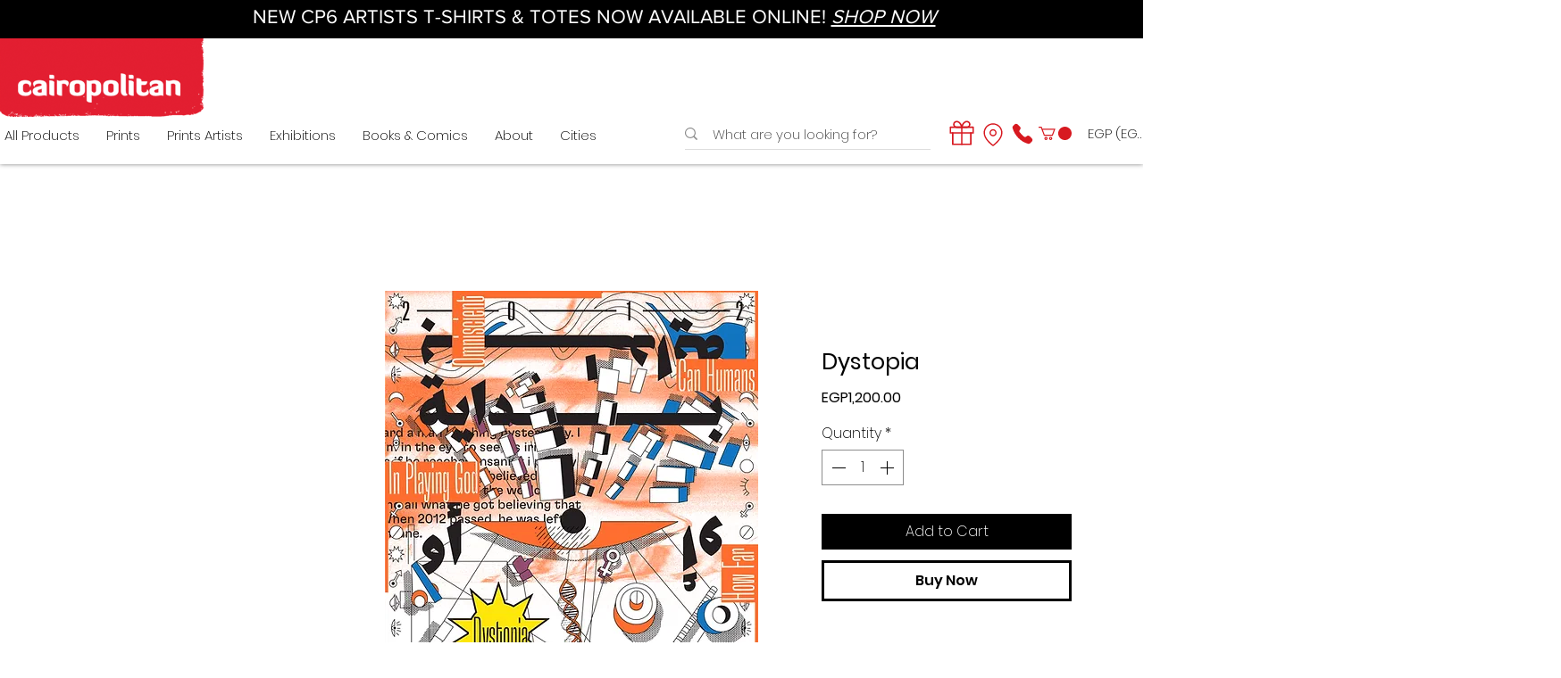

--- FILE ---
content_type: text/html; charset=utf-8
request_url: https://accounts.google.com/o/oauth2/postmessageRelay?parent=https%3A%2F%2Fstatic.parastorage.com&jsh=m%3B%2F_%2Fscs%2Fabc-static%2F_%2Fjs%2Fk%3Dgapi.lb.en.2kN9-TZiXrM.O%2Fd%3D1%2Frs%3DAHpOoo_B4hu0FeWRuWHfxnZ3V0WubwN7Qw%2Fm%3D__features__
body_size: 160
content:
<!DOCTYPE html><html><head><title></title><meta http-equiv="content-type" content="text/html; charset=utf-8"><meta http-equiv="X-UA-Compatible" content="IE=edge"><meta name="viewport" content="width=device-width, initial-scale=1, minimum-scale=1, maximum-scale=1, user-scalable=0"><script src='https://ssl.gstatic.com/accounts/o/2580342461-postmessagerelay.js' nonce="W-PT4h3vDhjD8Xp6zOsHtg"></script></head><body><script type="text/javascript" src="https://apis.google.com/js/rpc:shindig_random.js?onload=init" nonce="W-PT4h3vDhjD8Xp6zOsHtg"></script></body></html>